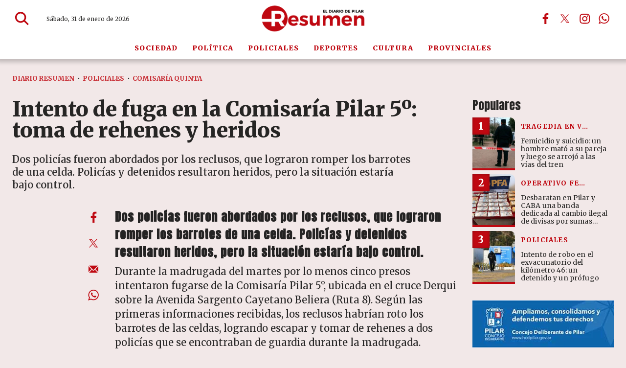

--- FILE ---
content_type: image/svg+xml
request_url: https://diarioresumen.com.ar/0/lib/svg-icons/menu.svg
body_size: 338
content:
<?xml version="1.0" standalone="no"?>
<!DOCTYPE svg PUBLIC "-//W3C//DTD SVG 1.1//EN" "http://www.w3.org/Graphics/SVG/1.1/DTD/svg11.dtd">
<svg class="svg-icon" viewBox="0 0 512 512" version="1.1" xmlns="http://www.w3.org/2000/svg" xmlns:xlink="http://www.w3.org/1999/xlink" xml:space="preserve"	x="0px" y="0px" width="512px" height="512px">
	<path class="line line1" d="M 390.5 146 L 120.5 146" stroke="#ffffff" stroke-width="49" fill="none"/>
	<path class="line line2" d="M 390.5 256 L 120.5 256" stroke="#ffffff" stroke-width="49" fill="none"/>
	<path class="line line3" d="M 390.5 366 L 120.5 366" stroke="#ffffff" stroke-width="49" fill="none"/>
</svg>

--- FILE ---
content_type: image/svg+xml
request_url: https://diarioresumen.com.ar/0//pieces/notifications/notification.svg
body_size: 602
content:
<?xml version="1.0" standalone="no"?>
<!-- Generator: Adobe Fireworks 10, Export SVG Extension by Aaron Beall (http://fireworks.abeall.com) . Version: 0.6.1  -->
<!DOCTYPE svg PUBLIC "-//W3C//DTD SVG 1.1//EN" "http://www.w3.org/Graphics/SVG/1.1/DTD/svg11.dtd">
<svg id="Untitled-Page%201" viewBox="0 0 25 29" style="background-color:#ffffff00" version="1.1"
	xmlns="http://www.w3.org/2000/svg" xmlns:xlink="http://www.w3.org/1999/xlink" xml:space="preserve"
	x="0px" y="0px" width="25px" height="29px"
>
	<g id="Layer%201">
		<path id="notifications1" d="M 21.5589 19.8 L 21.5589 11.825 C 21.5589 7.4025 18.3972 3.6326 14.2059 2.6899 L 14.2059 1.675 C 14.2059 0.4424 13.2501 -0.5 12 -0.5 C 10.7499 -0.5 9.7941 0.4424 9.7941 1.675 L 9.7941 2.6899 C 5.6027 3.6326 2.4411 7.4025 2.4411 11.825 L 2.4411 19.8 L -0.5 22.7 L -0.5 24.15 L 24.5 24.15 L 24.5 22.7 L 21.5589 19.8 L 21.5589 19.8 ZM 12 28.5 C 13.6178 28.5 14.9411 27.1951 14.9411 25.6 L 9.0588 25.6 C 9.0588 27.1951 10.3822 28.5 12 28.5 L 12 28.5 Z" fill="#ffffff"/>
	</g>
</svg>

--- FILE ---
content_type: image/svg+xml
request_url: https://diarioresumen.com.ar/0/lib/svg-icons/email-1.svg
body_size: 766
content:
<?xml version="1.0" standalone="no"?>
<!DOCTYPE svg PUBLIC "-//W3C//DTD SVG 1.1//EN" "http://www.w3.org/Graphics/SVG/1.1/DTD/svg11.dtd">
<svg class="email-icon" viewBox="0 0 512 512" version="1.1" xmlns="http://www.w3.org/2000/svg" xmlns:xlink="http://www.w3.org/1999/xlink" xml:space="preserve" x="0px" y="0px" width="512px" height="512px">
	<path d="M 409.5959 134.2577 C 394.8633 148.9626 379.9753 163.6677 365.2427 178.6824 C 357.7988 185.9574 350.2 193.697 342.7561 201.2817 C 335.312 208.7115 327.4028 216.6058 319.9592 224.1907 C 302.5901 241.5271 285.3762 259.3279 267.8521 276.3547 C 266.9214 277.2836 265.5256 277.9027 264.2849 278.3672 C 261.4937 279.4507 259.1675 279.9149 256.686 279.9149 C 244.2795 279.9149 240.5576 271.2467 225.2046 256.0773 C 184.5735 215.9867 144.8726 174.8125 104.8618 134.2577 L 409.5959 134.2577 ZM 185.5039 255.3033 L 85.3215 357.6195 L 85.3215 154.2256 L 185.5039 255.3033 ZM 426.6548 357.6195 L 327.5581 256.2322 L 426.6548 156.5474 L 426.6548 357.6195 ZM 239.0068 304.217 C 240.2476 304.5266 241.6433 305.1458 243.0388 305.6101 C 247.8464 307.158 252.0337 307.6223 256.686 307.6223 C 266.6113 307.6223 277.1567 305.3005 286.927 296.6323 C 294.2156 290.1312 300.8843 282.8561 307.7078 275.8904 L 407.2698 377.7422 L 104.7065 377.7422 L 205.0439 275.2712 C 216.0549 285.3325 227.686 300.6569 239.0068 304.217 Z" fill="#ffffff"/>
</svg>

--- FILE ---
content_type: image/svg+xml
request_url: https://diarioresumen.com.ar/0/lib/svg-icons/facebook.svg
body_size: 298
content:
<svg width="21" height="20" viewBox="0 0 21 20" fill="none" xmlns="http://www.w3.org/2000/svg">
<path d="M12.0646 17.8224V10.6839H14.4496L14.8079 7.9145H12.0646V6.13915C12.0646 5.33456 12.2801 4.78627 13.4336 4.78627L14.9048 4.78672V2.30013C14.6502 2.26631 13.777 2.19739 12.761 2.19739C10.6399 2.19739 9.18889 3.48568 9.18889 5.86399V7.9145H6.77979V10.6839H9.18832V17.8224H12.0646Z" fill="#262524" stroke="white" stroke-width="0.0546875"/>
</svg>
